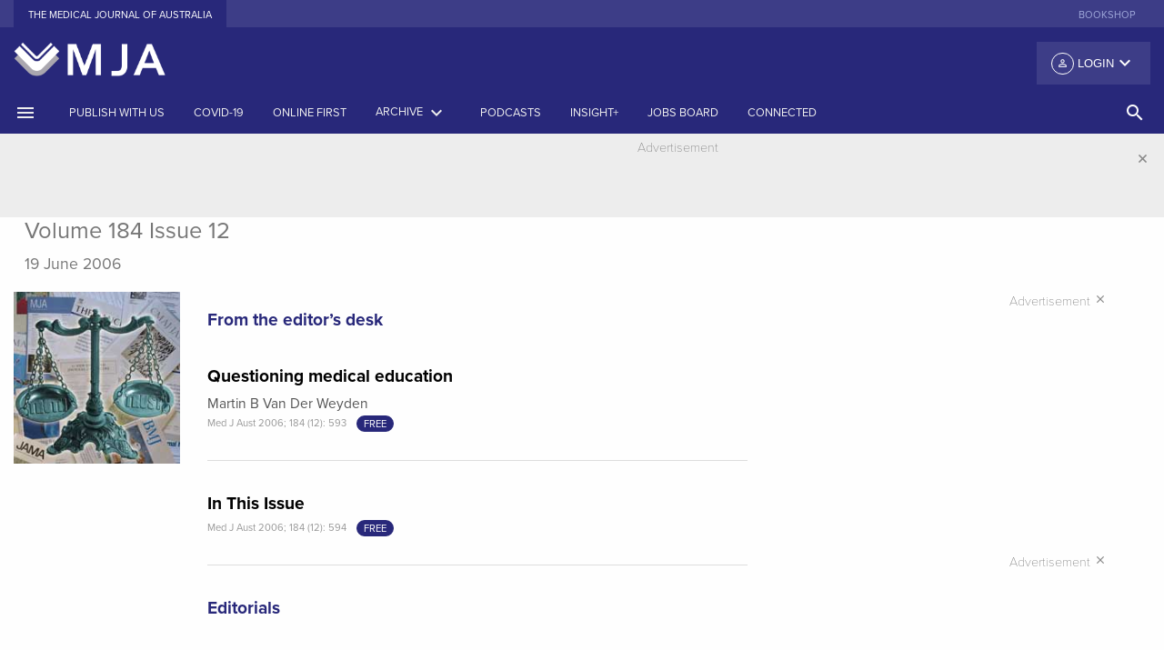

--- FILE ---
content_type: text/html; charset=UTF-8
request_url: https://www.mja.com.au/journal/2006/184/12
body_size: 16198
content:
<!doctype html>
<html class="no-js" lang="en">
    <head>
    <meta charset="utf-8" />
<script async src="https://www.googletagmanager.com/gtag/js?id=UA-1577774-1"></script>
<script>window.dataLayer = window.dataLayer || [];function gtag(){dataLayer.push(arguments)};gtag("js", new Date());gtag("set", "developer_id.dMDhkMT", true);gtag("config", "UA-1577774-1", {"groups":"default","linker":{"domains":["www.mja.com.au, mja.com.au, stage-mja.ampco.com.au, drupalvm.dev"]},"page_placeholder":"PLACEHOLDER_page_path","allow_ad_personalization_signals":false,"custom_map":{"dimension1":""}});</script>
<meta name="Generator" content="Drupal 10 (https://www.drupal.org)" />
<meta name="MobileOptimized" content="width" />
<meta name="HandheldFriendly" content="true" />
<meta name="viewport" content="width=device-width, initial-scale=1.0" />
<link rel="icon" href="/favicon.ico" type="image/vnd.microsoft.icon" />

      <!-- Google tag (gtag.js) -->
      <script async src="https://www.googletagmanager.com/gtag/js?id=G-VPHP6VFX1Z"></script>
      <script>
        window.dataLayer = window.dataLayer || [];
        function gtag(){dataLayer.push(arguments);}
        gtag('js', new Date());

        gtag('config', 'G-VPHP6VFX1Z');
      </script>
      <!-- Google Tag Manager -->
      <script>
        (function(w,d,s,l,i){
          w[l]=w[l]||[];w[l].push({'gtm.start': new Date().getTime(),event:'gtm.js'});
          var f=d.getElementsByTagName(s)[0],j=d.createElement(s),dl=l!='dataLayer'?'&l='+l:'';
          j.async=true;
          j.src='https://www.googletagmanager.com/gtm.js?id='+i+dl;
          f.parentNode.insertBefore(j,f);
        })(window,document,'script','dataLayer','GTM-P3M2VBJ');
      </script>
      <!-- End Google Tag Manager -->
        <meta charset="utf-8" >
        <meta http-equiv="x-ua-compatible" content="ie=edge">
        <meta name="viewport" content="width=device-width, initial-scale=1.0">
        <link rel="apple-touch-icon" sizes="180x180" href="/apple-touch-icon.png">
        <link rel="icon" type="image/png" sizes="32x32" href="/favicon-32x32.png">
        <link rel="icon" type="image/png" sizes="16x16" href="/favicon-16x16.png">
        <link rel="manifest" href="/manifest.json">
        <link rel="mask-icon" href="/safari-pinned-tab.svg" color="#303f9f">
        <link rel="icon" type="image/x-icon" href="/favicon.ico" />
        <link rel="shortcut icon" type="image/x-icon" href="/favicon.ico" />
        <meta name="theme-color" content="#303f9f">
        <title>Volume 184, Issue 12 | The Medical Journal of Australia</title>
        <link rel="stylesheet" media="all" href="/sites/default/files/css/css_mFkSbWRjeJa1LrMhs-2R5OK-GmeZBLbJYKih17AIlpE.css?delta=0&amp;language=en&amp;theme=mjafoundation&amp;include=eJxFyDEOwCAIAMAPGXkTBqo2KESkTX_fpEuXG26ceGhMwt11QhUtKMlwYV1ozYFWGEr-J8e0KNK9MSV_fPOAgs7p6nw7fOahFMIvnPYkSg" />
<link rel="stylesheet" media="all" href="/sites/default/files/css/css_ny0MWWCH51v7IGuE8Bn8eYegvM4tw8nGWQ-ADih2pw4.css?delta=1&amp;language=en&amp;theme=mjafoundation&amp;include=eJxFyDEOwCAIAMAPGXkTBqo2KESkTX_fpEuXG26ceGhMwt11QhUtKMlwYV1ozYFWGEr-J8e0KNK9MSV_fPOAgs7p6nw7fOahFMIvnPYkSg" />

            
                <link href="https://fonts.googleapis.com/icon?family=Material+Icons" rel="stylesheet">
                <script src="https://js.stripe.com/v3/"></script>
                <script src="https://use.typekit.net/ggp1brg.js"></script>
                <script src='//pubhtml5.com/plugin/LightBox/js/pubhtml5-light-box-api-min.js'></script>
                <script>try {
                        Typekit.load({async: true});
                    } catch (e) {
                    }
                </script>
                <link href="https://fonts.googleapis.com/css?family=Noto+Sans" rel="stylesheet">
                </head>
                <body class="path-journal">
                <!-- Google Tag Manager (noscript) -->
                <noscript><iframe src="https://www.googletagmanager.com/ns.html?id=GTM-P3M2VBJ"
                      height="0" width="0" style="display:none;visibility:hidden"></iframe></noscript>
                <!-- End Google Tag Manager (noscript) -->
                    <div class="row">
                        
                    </div>
                      <div class="dialog-off-canvas-main-canvas" data-off-canvas-main-canvas>
        <div class="reveal large menu-modal" id="search-modal" data-reveal data-close-on-click="true" data-animation-in="fade-in">
    <div class="row">
        <div class="medium-12 columns">
          <a href="/"><img src="/themes/custom/mjafoundation/dist/assets/img/MJA-Colour.png" alt="MJA" style="height: 60px"/></a>
        </div>
    </div>

    <div class="row">
        <div class="columns">
            <ul class="tabs" data-tabs id="example-tabs" data-deep-link="true">
                <li class="tabs-title is-active"><a href="#panel1" aria-selected="true">Basic Search</a></li>
                <li class="tabs-title"><a href="#panel2">Advanced search</a></li>
            </ul>

            <div class="tabs-content" data-tabs-content="example-tabs">
                <div class="tabs-panel is-active" id="panel1">
                                          <form class="views-exposed-form" data-drupal-selector="views-exposed-form-search-page-1" action="https://onlinelibrary.wiley.com/action/doSearch"  target="_blank" method="get" id="views-exposed-form-search-page-1" accept-charset="UTF-8">
                        <div class="row">
                            <div class="medium-12 columns">
                                <div class="search-items">
                                                                     <input type="hidden" id="SeriesKey" name="SeriesKey" value="13265377">
                                    <input data-drupal-selector="edit-keys" type="text" id="edit-keys" name="AllField" size="30" maxlength="128" class="form-text search-box" placeholder="Search the MJA">
                                        <button class="button search-submit" type="submit">
                                            <i class="material-icons">search</i>
                                        </button>
                                </div>
                              <div class="row column d-inline">
                                MJA Search is performed through the <a href="https://onlinelibrary.wiley.com/journal/13265377" class="p-0">Wiley Online Library</a>.
                              </div>
                                <div class="row column d-inline">
                                    Use the <a href="#panel2" class="p-0">Advanced search</a> for more specific terms.
                                </div>
                            </div>
                        </div>
                    </form>
                </div>
                <div class="tabs-panel" id="panel2">
                    <form id="adavanced-search" action="/advanced-search" method="get">
                        <div class="row">
                            <div class="medium-12 columns">
                                <label>Title contains
                                    <input type="text" name="title" class="" placeholder="Enter text">
                                </label>
                            </div>
                        </div>
                        <div class="row">
                            <div class="medium-12 columns">
                                <hr>
                            </div>
                        </div>
                        <div class="row">
                            <div class="medium-12 columns">
                                <label>Body contains
                                    <input type="text" name="body" class="" placeholder="Enter text">
                                </label>
                            </div>
                        </div>
                        <div class="row">
                            <div class="medium-12 columns">
                                <hr>
                            </div>
                        </div>
                        <div class="row">
                            <div class="medium-6 columns">

                                <label>Date range from
                                    <input type="text" name="date_start" class="" placeholder="YYYY">
                                </label>

                            </div>
                            <div class="medium-6 columns">
                                <label>Date range to
                                    <input type="text" name="date_end" class="" placeholder="YYYY">
                                </label>
                            </div>
                        </div>
                        <div class="row">
                            <div class="medium-12 columns">
                                <hr>
                            </div>
                        </div>
                        <div class="row">
                            <div class="medium-6 columns">
                                <label>Article type
                                    <input type="text" name="strapheading" class="" placeholder="Enter text">
                                </label>

                            </div>
                            <div class="medium-6 columns">

                                <label>Author's surname
                                    <input type="text" name="surname" class="" placeholder="Enter text">
                                </label>

                            </div>
                        </div>
                        <div class="row">
                            <div class="medium-12 columns">
                                <hr>
                            </div>
                        </div>
                        <div class="row">
                            <div class="medium-4 columns">
                                <label>Volume
                                    <input type="text" name="volume" class="" placeholder="VVV">
                                </label>
                            </div>

                            <div class="medium-4 columns">
                                <label>First page
                                    <input type="text" name="first_page" class="" placeholder="First page">
                                </label>

                            </div>
                            <div class="medium-4 columns">

                                <label>doi: 10.5694/mja__.______
                                    <input type="text" name="doi" class="" placeholder="10.5694/mja_.______">
                                </label>

                            </div>
                        </div>
                        <div class="row">
                            <div class="medium-6 columns">
                                <button class="button expanded system" type="submit">Search
                                </button>
                            </div>
                            <div class="medium-6 columns">

                                <button class="button expanded secondary" type="reset">Reset
                                </button>

                            </div>
                        </div>
                    </form>
                </div>



            </div>
        </div>
    </div>


    <button class="close-button" data-close aria-label="Close modal" type="button">
        <i class="material-icons">&#xE5CD;</i>
    </button>
</div>
<div class="off-canvas position-left" id="offCanvas" data-off-canvas>
    <div class="mja-canvas">
        <!-- Close button -->
        <button class="close-button" aria-label="Close menu" type="button" data-close>
            <i class="material-icons">close</i>
        </button>
        <!-- Menu -->
    </div>
    <ul class="vertical menu login-canvas-top" data-accordion-menu>
        <li>                    <a href="/user/login?destination=/journal/2006/184/12"><i class="material-icons person">person_outline</i> Login</a>
                    <ul class="vertical nested menu">
                        <li><label>Individual Login</label></li>
                        <li><a href="/user/login?destination=/journal/2006/184/12">Login</a></li>
                        <li><a href="/user/register?destination=/journal/2006/184/12">Create an account</a></li>
                                                        <li><label class="subscribe">Purchase options</label></li>
                            <li><a class="subscribe" href="/subscribe">Subscribe to the MJA</a></li>
                        </ul>
                    </ul>
                    <!-- Menu -->
                    <ul class="vertical menu journal" data-accordion-menu>
                                                                                                            <li><a href="https://www.mja.com.au/journal/instructions-authors-reviewers" title="">Publish with us</a></li>
                                                                                                                        <li><a href="/journal/2025/223/11" title="Latest issue of the Journal"><span>Current issue</span></a></li>
                                                                                                                                <li><a href="/journal/online-first" title="">Online first</a></li>
                                                                                                                        <li><a href="/journal" title="Archives by date and category">Archive</a></li>
                                                                                                                        <li><a href="https://insightplus.mja.com.au/" title="">InSight+</a></li>
                                                                                                                        <li><a href="#" title="Browse by topic"><span>Topics<i class="material-icons float-right menu-arrow">keyboard_arrow_down</i></span></a>
                                    <ul class="vertical nested menu">
                                                                                    <li><a href="/journal/topics/Anatomy and physiology">Anatomy and physiology</a></li>
                                                                                        <li><a href="/journal/topics/Anesthesia, analgesia and pain">Anesthesia, analgesia and pain</a></li>
                                                                                        <li><a href="/journal/topics/COVID-19">COVID-19</a></li>
                                                                                        <li><a href="/journal/topics/Cardiovascular diseases">Cardiovascular diseases</a></li>
                                                                                        <li><a href="/journal/topics/Complementary therapies">Complementary therapies</a></li>
                                                                                        <li><a href="/journal/topics/Diagnostic techniques and procedures">Diagnostic techniques and procedures</a></li>
                                                                                        <li><a href="/journal/topics/Digestive system diseases">Digestive system diseases</a></li>
                                                                                        <li><a href="/journal/topics/Emergency medicine">Emergency medicine</a></li>
                                                                                        <li><a href="/journal/topics/Endocrine system diseases">Endocrine system diseases</a></li>
                                                                                        <li><a href="/journal/topics/Environment and public health">Environment and public health</a></li>
                                                                                        <li><a href="/journal/topics/Ethics">Ethics</a></li>
                                                                                        <li><a href="/journal/topics/Ethics and law">Ethics and law</a></li>
                                                                                        <li><a href="/journal/topics/Eye diseases">Eye diseases</a></li>
                                                                                        <li><a href="/journal/topics/General medicine">General medicine</a></li>
                                                                                        <li><a href="/journal/topics/Gerontology">Gerontology</a></li>
                                                                                        <li><a href="/journal/topics/Global health">Global health</a></li>
                                                                                        <li><a href="/journal/topics/Health occupations">Health occupations</a></li>
                                                                                        <li><a href="/journal/topics/Health services administration">Health services administration</a></li>
                                                                                        <li><a href="/journal/topics/Hematologic diseases">Hematologic diseases</a></li>
                                                                                        <li><a href="/journal/topics/History and humanities">History and humanities</a></li>
                                                                                        <li><a href="/journal/topics/Immune system diseases">Immune system diseases</a></li>
                                                                                        <li><a href="/journal/topics/Indigenous health">Indigenous health</a></li>
                                                                                        <li><a href="/journal/topics/Infectious diseases">Infectious diseases</a></li>
                                                                                        <li><a href="/journal/topics/Information science">Information science</a></li>
                                                                                        <li><a href="/journal/topics/Medical education">Medical education</a></li>
                                                                                        <li><a href="/journal/topics/Medical genetics">Medical genetics</a></li>
                                                                                        <li><a href="/journal/topics/Men&#039;s health">Men&#039;s health</a></li>
                                                                                        <li><a href="/journal/topics/Mental disorders">Mental disorders</a></li>
                                                                                        <li><a href="/journal/topics/Musculoskeletal diseases">Musculoskeletal diseases</a></li>
                                                                                        <li><a href="/journal/topics/Neoplasms">Neoplasms</a></li>
                                                                                        <li><a href="/journal/topics/Nervous system diseases">Nervous system diseases</a></li>
                                                                                        <li><a href="/journal/topics/Nutritional and metabolic diseases">Nutritional and metabolic diseases</a></li>
                                                                                        <li><a href="/journal/topics/Occupational diseases">Occupational diseases</a></li>
                                                                                        <li><a href="/journal/topics/Otorhinolaryngologic diseases">Otorhinolaryngologic diseases</a></li>
                                                                                        <li><a href="/journal/topics/Paediatrics">Paediatrics</a></li>
                                                                                        <li><a href="/journal/topics/Palliative care">Palliative care</a></li>
                                                                                        <li><a href="/journal/topics/Pediatric medicine">Pediatric medicine</a></li>
                                                                                        <li><a href="/journal/topics/Pharmaceutical preparations">Pharmaceutical preparations</a></li>
                                                                                        <li><a href="/journal/topics/Poisoning">Poisoning</a></li>
                                                                                        <li><a href="/journal/topics/Public and environmental health">Public and environmental health</a></li>
                                                                                        <li><a href="/journal/topics/Rehabilitation">Rehabilitation</a></li>
                                                                                        <li><a href="/journal/topics/Respiratory tract diseases">Respiratory tract diseases</a></li>
                                                                                        <li><a href="/journal/topics/Rheumatology">Rheumatology</a></li>
                                                                                        <li><a href="/journal/topics/Sexual health">Sexual health</a></li>
                                                                                        <li><a href="/journal/topics/Skin and connective tissue diseases">Skin and connective tissue diseases</a></li>
                                                                                        <li><a href="/journal/topics/Social determinants of health">Social determinants of health</a></li>
                                                                                        <li><a href="/journal/topics/Sports medicine">Sports medicine</a></li>
                                                                                        <li><a href="/journal/topics/Statistics, epidemiology and research design">Statistics, epidemiology and research design</a></li>
                                                                                        <li><a href="/journal/topics/Substance-related disorders">Substance-related disorders</a></li>
                                                                                        <li><a href="/journal/topics/Substance‐related disorders">Substance‐related disorders</a></li>
                                                                                        <li><a href="/journal/topics/Surgical procedures, operative">Surgical procedures, operative</a></li>
                                                                                        <li><a href="/journal/topics/Urologic diseases">Urologic diseases</a></li>
                                                                                        <li><a href="/journal/topics/Vascular diseases">Vascular diseases</a></li>
                                                                                        <li><a href="/journal/topics/Women&#039;s health">Women&#039;s health</a></li>
                                                                                        <li><a href="/journal/topics/Wounds and injuries">Wounds and injuries</a></li>
                                                                                </ul>
                                </li>
                                                                                                                    <li><a href="#" title="Browse by article type"><span>Article types</span><i class="material-icons float-right menu-arrow">keyboard_arrow_down</i></a>
                                    <ul class="vertical nested menu">
                                                                                                                            <li><a href="/journal/editorials" title="">Editorials</a></li>
                                                                                        <li><a href="/journal/research" title="">Research</a></li>
                                                                                        <li><a href="/journal/research-letters" title="">Research letters</a></li>
                                                                                        <li><a href="/journal/guidelines" title="">Guidelines and statements</a></li>
                                                                                        <li><a href="/journal/narrative-reviews" title="">Narrative reviews</a></li>
                                                                                        <li><a href="/journal/perspectives" title="">Perspectives</a></li>
                                                                                        <li><a href="/journal/ethics-law" title="">Ethics and law</a></li>
                                                                                        <li><a href="/journal/medical-education" title="">Medical education</a></li>
                                                                                        <li><a href="/journal/reflections" title="">Reflections</a></li>
                                                                                        <li><a href="/journal/competitions" title="">Competitions</a></li>
                                                                                        <li><a href="/journal/letters" title="">Letters</a></li>
                                                                                </ul>
                                </li>
                                                                                                                    <li><a href="/podcasts" title="Podcasts, Videos, Writing with light">Podcasts</a></li>
                                                                                                                        <li><a href="https://jobs.mja.com.au/" title="">Jobs board</a></li>
                                                                                                                        <li><a href="https://connected.mja.com.au/" title="">Connected</a></li>
                                                                                </ul>
                                        <ul class="vertical menu external-sites" >
                                                    <li><a href="https://shop.mja.com.au/" title="" target="_blank">Bookshop</a></li>
                                                </ul>
                    <div class="connect canvas">
                        <div class="connect-head title">Connect</div>
                        <div class="social-offcanvas">
                            <ul class="menu social">
                                <li><a href="https://facebook.com/theMJA"><img alt="facebook" src="/themes/custom/mjafoundation/dist/assets/img/facebook.svg"></a></li>
                                <li><a href="https://twitter.com/theMJA"><img alt="twitter" src="/themes/custom/mjafoundation/dist/assets/img/twitter.svg"></a></li>
                                <li><a href="https://www.linkedin.com/company/medical-journal-of-australia"><img alt="rss" src="/themes/custom/mjafoundation/dist/assets/img/linkedin.svg"></a></li>
                            </ul>
                        </div>
                    </div>
                    </div>

                    <div class="off-canvas-content" data-off-canvas-content>
                        <header>
                            <!-- Sub Navigation -->
                            <section class="external-sites hide-for-small-only">
                                <div class="row">
                                    <div class="medium-6 columns">
                                        <ul class="menu align-left">
                                            <li class="active"><a href="/">The Medical Journal of Australia</a></li>

                                        </ul>
                                    </div>
                                    <div class="medium-6 columns">
                                        <ul class="menu align-right show-for-large">
                                                                                            <li><a href="https://shop.mja.com.au/" title="" target="_blank">Bookshop</a></li>
                                                                                        </ul>
                                    </div>
                                </div>
                            </section>
                            <!-- /Sub Navigation -->

                            <section class="fullpage-header hide-for-small-only">
                                <div class="row">
                                    <div class="medium-4 column">
                                        <a href="/"><img src="/themes/custom/mjafoundation/dist/assets/img/MJA-_book-only_reverse.png" alt="MJA"/></a>
                                    </div>
                                    <div class="medium-8 column">
                                        <div class="top-bar-right">
                                            <ul class="dropdown menu float-right" data-dropdown-menu>
                                                <li>                                                            <button class="login default"><i class="material-icons person">person_outline</i> Login <i class="material-icons arrow float-right">keyboard_arrow_down</i></button>
                                                            <ul class="menu">
                                                                <li><label>Individual Login</label></li>
                                                                <li><a href="/user/login?destination=/journal/2006/184/12">Login</a></li>
                                                                <li><a href="/user/register?destination=/journal/2006/184/12">Create an account</a></li>
                                                                                                                                        <li><label class="subscribe">Purchase options</label></li>
                                                                    <li><a class="subscribe" href="/subscribe">Subscribe to the MJA</a></li>
                                                                </ul>
                                                        </li>
                                                    </ul>
                                                </div>
                                            </div>
                                        </div>
                                    </section>

                                    <div class="title-bar show-for-small-only">
                                        <div class="title-bar-left">
                                            <button class="" type="button" data-open="offCanvas"><i class="material-icons">menu</i></button>
                                        </div>
                                        <div class="title-bar-title small-centered"><a href="/"><img src="/themes/custom/mjafoundation/dist/assets/img/MJA-_book-only_reverse.png" alt="MJA" style="height: 60px"/></a></div>
                                        <div class="title-bar-right">
                                            <button class="" type="button" data-open="search-modal"><i class="material-icons">search</i></button>
                                        </div>
                                    </div>

                                    <section class="main-menu show-for-medium">
                                        <div class="row collapse show">
                                            <div class="medium-12 columns">
                                                <div class="top-bar" id="main-menu">
                                                    <div class="top-bar-left">
                                                        <ul class="menu medium-horizontal">
                                                            <li><a href="#" data-open="offCanvas"><i class="material-icons">menu</i></a></li>
                                                                                                                                                                                                                                                                                <li><a href="https://www.mja.com.au/journal/instructions-authors-reviewers" title="">Publish with us</a></li>
                                                                                                                                                                                                                                                                                    <li><a href="/journal/covid-19" title="">COVID-19</a></li>
                                                                                                                                                                                                                                                                                    <li><a href="/journal/online-first" title="">Online first</a></li>
                                                                                                                                                                                                                                                                                    <li><a data-toggle="archive-dropdown" href="#" title="Archives by date and category"><span>Archive</span> <i class="material-icons">keyboard_arrow_down</i></a></li>
                                                                                                                                                                                                                                                                                            <li><a href="/multimedia/podcasts" title="Podcasts">Podcasts</a></li>
                                                                                                                                                                                                                                                                                              <li class="show-for-large"><a href="https://insightplus.mja.com.au/" title="">InSight+</a></li>
                                                                                                                                                                                                                                                                                                      <li class="show-for-large"><a href="https://jobs.mja.com.au/" title="">Jobs board</a></li>
                                                                                                                                                                                                                                                                                                      <li class="show-for-large"><a href="https://connected.mja.com.au/" title="">Connected</a></li>
                                                                                                                                                                                                    </ul>
                                                    </div>
                                                  <div class="top-bar-right">
                                                    <ul class="dropdown menu vertical medium-horizontal" data-dropdown-menu>

                                                      <li><a href="#" class="search-head hollow button" data-open="search-modal"><i class="material-icons">search</i> <!--<span class="show-for-large">SEARCH</span>--></a></li>
                                                    </ul>
                                                  </div>
                                                </div>
                                            </div>
                                        </div>
                                    </section>
                                </header>
                                <div class="off-canvas-wrapper">
                                    <div class="dropdown-pane large" id="archive-dropdown" data-dropdown data-auto-focus="true" data-close-on-click="true" data-v-offset="0" data-h-offset="0">
                                        <div class="panel">
                                          <div class="row small-up-1 medium-up-3 large-up-4">
                                            <div class="column column-block">
                                              <p class="archive-heading"><a href="/journal">Issues by year</a></p>
                                            </div>
                                            <div class="column column-block">
                                              <p class="archive-heading"><a href="/journal/supplements">Supplements</a></p>
                                            </div>
                                            <div class="column column-block">
                                              <p class="archive-heading"><a href="/journal/preprint">Preprints</a></p>
                                            </div>
                                             <div class="column column-block">
                                              <p class="archive-heading"><a href="/journal/collection/menzies">Collections</a></p>
                                            </div>
                                          </div>
                                          <div class="row small-up-1 medium-up-3 large-up-4">
                                            <div class="column column-block">
                                              <p class="archive-heading">Article types</p>
                                            </div>
                                          </div>
                                          <div class="row small-up-1 medium-up-3 large-up-4">
                                                                                                                                      <div class="column column-block">
                                                <a href="/journal/editorials" title="">Editorials</a><br/>
                                              </div>
                                                                                          <div class="column column-block">
                                                <a href="/journal/research" title="">Research</a><br/>
                                              </div>
                                                                                          <div class="column column-block">
                                                <a href="/journal/research-letters" title="">Research letters</a><br/>
                                              </div>
                                                                                          <div class="column column-block">
                                                <a href="/journal/guidelines" title="">Guidelines and statements</a><br/>
                                              </div>
                                                                                          <div class="column column-block">
                                                <a href="/journal/narrative-reviews" title="">Narrative reviews</a><br/>
                                              </div>
                                                                                          <div class="column column-block">
                                                <a href="/journal/perspectives" title="">Perspectives</a><br/>
                                              </div>
                                                                                          <div class="column column-block">
                                                <a href="/journal/ethics-law" title="">Ethics and law</a><br/>
                                              </div>
                                                                                          <div class="column column-block">
                                                <a href="/journal/medical-education" title="">Medical education</a><br/>
                                              </div>
                                                                                          <div class="column column-block">
                                                <a href="/journal/reflections" title="">Reflections</a><br/>
                                              </div>
                                                                                          <div class="column column-block">
                                                <a href="/journal/competitions" title="">Competitions</a><br/>
                                              </div>
                                                                                          <div class="column column-block">
                                                <a href="/journal/letters" title="">Letters</a><br/>
                                              </div>
                                                                                      </div>
                                        </div>
                                    </div>
                                    <div class="off-canvas-content" data-off-canvas-content>
                                          <head>
<script async src="https://securepubads.g.doubleclick.net/tag/js/gpt.js"></script>
<script>
  window.googletag = window.googletag || {cmd: []};
  googletag.cmd.push(function() {
    googletag.defineSlot('/4848943/AMPCO_mja/journal_leaderboard', [[970, 250], [970, 90], [320, 50], [728, 90], [300, 250], [320, 100]], 'div-gpt-ad-1643083357317-0').addService(googletag.pubads());
    googletag.pubads().enableSingleRequest();
    googletag.enableServices();
  });

  googletag.cmd.push(function() {
    googletag.defineSlot('/4848943/AMPCO_mja/journal_vrec_1', [[300, 600], [300, 250]], 'div-gpt-ad-1643089407015-0').addService(googletag.pubads());
    googletag.pubads().enableSingleRequest();
    googletag.enableServices();
  });


  window.googletag = window.googletag || {cmd: []};
  googletag.cmd.push(function() {
    googletag.defineSlot('/4848943/AMPCO_mja/journal_vrec_2', [[300, 600], [160, 600], [300, 250]], 'div-gpt-ad-1643090220214-0').addService(googletag.pubads());
    googletag.pubads().enableSingleRequest();
    googletag.enableServices();
  });

  window.googletag = window.googletag || {cmd: []};
  googletag.cmd.push(function() {
    googletag.defineSlot('/4848943/AMPCO_mja/journal_vrec_3', [[160, 600], [300, 600], [300, 250]], 'div-gpt-ad-1643090507534-0').addService(googletag.pubads());
    googletag.pubads().enableSingleRequest();
    googletag.enableServices();
  });


  googletag.cmd.push(function() {
    googletag.defineSlot('/4848943/AMPCO_mja/journal_footer', [[728, 90], [970, 90], [300, 250], [970, 250], [320, 50], [320, 100]], 'div-gpt-ad-1643086712205-0').addService(googletag.pubads());
    googletag.pubads().enableSingleRequest();
    googletag.enableServices();
  });
</script>


</head>
    <section class="advertising leaderboard" data-closable>
        <div class="row">
            <div class="medium-12 columns">
                <div class="advertisement-container">
                    <section>
                        <div class="advertisement-label">Advertisement</div>
                    </section>
		<!-- /4848943/AMPCO_mja/journal_leaderboard -->
		<div id='div-gpt-ad-1643083357317-0' style='min-width: 300px; min-height: 50px;'>
		  <script>
			googletag.cmd.push(function() { googletag.display('div-gpt-ad-1643083357317-0'); });
		  </script>
		</div>
	                </div>
            </div>
        </div>
        <button class="close-button" aria-label="Dismiss alert" type="button" data-close>
            <i class="material-icons">close</i>
        </button>
    </section>


                                                            <section class="archive-container">
                            <div class="row column">
                    <div class="mja-issue-heading">
                        <h1 class="mja-volume">Volume 184 Issue 12</h1>
                                                    <p class="mja-date">19 June 2006</p>
                                            </div>
                </div>
                                        <div class="row">
                    <div class="large-8 columns" >
                          <div data-drupal-messages-fallback class="hidden"></div><article>
    <div class="row">
            <div class="medium-3 large-3 columns">
                <div class="left-sidebar show-for-medium">
                    <div class="journal-cover">
                                              <img src="/sites/default/files/issues/184_12_190606/cover_190606.jpg">
                                          </div>
                                  </div>
            </div>
            <div class="medium-9 large-9 columns">
                <div class="mja-issue-container">
                                                                
                        

                        <div class="mja-issue-section">
  <h3 class="mja-strapheading"><p>From the editor’s desk</p>
</h3>
    <div class="mja-issue-item">
    <div class="mja-substrap"></div><div class="views-field views-field-title"><span class="field-content">    <h2><a href="/journal/2006/184/12/questioning-medical-education" title="Questioning medical education">Questioning medical education</a></h2>
</span></div><div class="views-field views-field-field-author-paragraph"><div class="field-content"><p class="mja-author">Martin B Van Der Weyden</p>
</div></div><div><div>    <p class="mja-citation">Med J Aust 2006; 184 (12): 593 <span class="open-access-label">Free</span></p>
</div></div>
  </div>
    <div class="mja-issue-item">
    <div class="mja-substrap"></div><div class="views-field views-field-title"><span class="field-content">    <h2><a href="/journal/2006/184/12/issue" title="In This Issue">In This Issue</a></h2>
</span></div><div class="views-field views-field-field-author-paragraph"><div class="field-content"><p class="mja-author"></p>
</div></div><div><div>    <p class="mja-citation">Med J Aust 2006; 184 (12): 594 <span class="open-access-label">Free</span></p>
</div></div>
  </div>
</div><div class="mja-issue-section">
  <h3 class="mja-strapheading"><p>Editorials</p>
</h3>
    <div class="mja-issue-item">
    <div class="mja-substrap"></div><div class="views-field views-field-title"><span class="field-content">    <h2><a href="/journal/2006/184/12/emergency-department-frequent-flyers-unnecessary-load-or-lifeline" title="Emergency department frequent flyers:  unnecessary load or a lifeline?">Emergency department frequent flyers:  unnecessary load or a lifeline?</a></h2>
</span></div><div class="views-field views-field-field-author-paragraph"><div class="field-content"><p class="mja-author">Gordian W O Fulde and Martin Duffy</p>
</div></div><div><div>    <p class="mja-citation">Med J Aust 2006; 184 (12): 595 </p>
</div></div>
  </div>
    <div class="mja-issue-item">
    <div class="mja-substrap"></div><div class="views-field views-field-title"><span class="field-content">    <h2><a href="/journal/2006/184/12/killing-messenger-should-scientific-journals-be-responsible-policing-scientific" title="Killing the messenger: should scientific journals be  responsible for policing scientific fraud?">Killing the messenger: should scientific journals be  responsible for policing scientific fraud?</a></h2>
</span></div><div class="views-field views-field-field-author-paragraph"><div class="field-content"><p class="mja-author">Ana Marušić and Matko Marušić</p>
</div></div><div><div>    <p class="mja-citation">Med J Aust 2006; 184 (12): 596-597 </p>
</div></div>
  </div>
    <div class="mja-issue-item">
    <div class="mja-substrap"></div><div class="views-field views-field-title"><span class="field-content">    <h2><a href="/journal/2006/184/12/greater-metropolitan-clinical-taskforce-australian-model-clinician-governance" title="The Greater Metropolitan Clinical Taskforce: an Australian model for clinician governance">The Greater Metropolitan Clinical Taskforce: an Australian model for clinician governance</a></h2>
</span></div><div class="views-field views-field-field-author-paragraph"><div class="field-content"><p class="mja-author">Graeme J Stewart, John M Dwyer and Kerry J Goulston</p>
</div></div><div><div>    <p class="mja-citation">Med J Aust 2006; 184 (12): 597-599 </p>
</div></div>
  </div>
    <div class="mja-issue-item">
    <div class="mja-substrap"></div><div class="views-field views-field-title"><span class="field-content">    <h2><a href="/journal/2006/184/12/hospital-home-concept-under-question" title="Hospital in the home: a concept under question">Hospital in the home: a concept under question</a></h2>
</span></div><div class="views-field views-field-field-author-paragraph"><div class="field-content"><p class="mja-author">Gideon A Caplan</p>
</div></div><div><div>    <p class="mja-citation">Med J Aust 2006; 184 (12): 599-600 </p>
</div></div>
  </div>
    <div class="mja-issue-item">
    <div class="mja-substrap"></div><div class="views-field views-field-title"><span class="field-content">    <h2><a href="/journal/2006/184/12/should-clinical-software-be-regulated" title="Should clinical software be regulated?">Should clinical software be regulated?</a></h2>
</span></div><div class="views-field views-field-field-author-paragraph"><div class="field-content"><p class="mja-author">Enrico W Coiera and Johanna I Westbrook</p>
</div></div><div><div>    <p class="mja-citation">Med J Aust 2006; 184 (12): 600-601 </p>
</div></div>
  </div>
</div><div class="mja-issue-section">
  <h3 class="mja-strapheading"><p>Research</p>
</h3>
    <div class="mja-issue-item">
    <div class="mja-substrap"></div><div class="views-field views-field-title"><span class="field-content">    <h2><a href="/journal/2006/184/12/effect-multidisciplinary-case-management-selected-outcomes-frequent-attenders" title="The effect of multidisciplinary case management on selected outcomes for frequent attenders at an emergency department">The effect of multidisciplinary case management on selected outcomes for frequent attenders at an emergency department</a></h2>
</span></div><div class="views-field views-field-field-author-paragraph"><div class="field-content"><p class="mja-author">Georgina Ann Phillips, David S Brophy, Tracey J Weiland, Antony J Chenhall and Andrew W Dent</p>
</div></div><div><div>    <p class="mja-citation">Med J Aust 2006; 184 (12): 602-606 <span class="open-access-label">Free</span></p>
</div></div>
  </div>
    <div class="mja-issue-item">
    <div class="mja-substrap"></div><div class="views-field views-field-title"><span class="field-content">    <h2><a href="/journal/2006/184/12/epilepsy-indigenous-and-non-indigenous-people-far-north-queensland" title="Epilepsy in Indigenous and non-Indigenous people  in Far North Queensland">Epilepsy in Indigenous and non-Indigenous people  in Far North Queensland</a></h2>
</span></div><div class="views-field views-field-field-author-paragraph"><div class="field-content"><p class="mja-author">John Archer and Ruth Bunby</p>
</div></div><div><div>    <p class="mja-citation">Med J Aust 2006; 184 (12): 607-610 <span class="open-access-label">Free</span></p>
</div></div>
  </div>
    <div class="mja-issue-item">
    <div class="mja-substrap"></div><div class="views-field views-field-title"><span class="field-content">    <h2><a href="/journal/2006/184/12/postpartum-anti-d-can-we-safely-reduce-dose" title="Postpartum anti-D: can we safely reduce the dose?">Postpartum anti-D: can we safely reduce the dose?</a></h2>
</span></div><div class="views-field views-field-field-author-paragraph"><div class="field-content"><p class="mja-author">Bradley M Augustson, Elizabeth A Fong, Dianne E Grey, Janine I Davies and Wendy N Erber</p>
</div></div><div><div>    <p class="mja-citation">Med J Aust 2006; 184 (12): 611-613 <span class="open-access-label">Free</span></p>
</div></div>
  </div>
    <div class="mja-issue-item">
    <div class="mja-substrap"></div><div class="views-field views-field-title"><span class="field-content">    <h2><a href="/journal/2006/184/12/ultrasonography-diagnosing-colorectal-cancers-patients-presenting-abdominal" title="Ultrasonography in diagnosing colorectal cancers in patients presenting with abdominal distension">Ultrasonography in diagnosing colorectal cancers in patients presenting with abdominal distension</a></h2>
</span></div><div class="views-field views-field-field-author-paragraph"><div class="field-content"><p class="mja-author">Shyr-Chyr Chen, Zui-Shen Yen, Hsiu-Po Wang, Chien-Chang Lee, Chiung-Yuan Hsu, Wen-Jone Chen, Chien-Yao Hsu, Hong-Shiee Lai, Fang-Yue Lin and Wei-Jao Chen</p>
</div></div><div><div>    <p class="mja-citation">Med J Aust 2006; 184 (12): 614-616 <span class="open-access-label">Free</span></p>
</div></div>
  </div>
    <div class="mja-issue-item">
    <div class="mja-substrap"></div><div class="views-field views-field-title"><span class="field-content">    <h2><a href="/journal/2006/184/12/iodine-status-pregnant-women-and-their-newborns-are-our-babies-risk-iodine" title="Iodine status in pregnant women and their newborns:  are our babies at risk of iodine deficiency?">Iodine status in pregnant women and their newborns:  are our babies at risk of iodine deficiency?</a></h2>
</span></div><div class="views-field views-field-field-author-paragraph"><div class="field-content"><p class="mja-author">Cheryl A Travers, Kamala Guttikonda, Carol A Norton, Peter R Lewis, Lyndall J Mollart, Veronica Wiley, Bridget Wilcken, Creswell J Eastman and Steven C Boyages</p>
</div></div><div><div>    <p class="mja-citation">Med J Aust 2006; 184 (12): 617-620 <span class="open-access-label">Free</span></p>
</div></div>
  </div>
</div><div class="mja-issue-section">
  <h3 class="mja-strapheading"><p>Research enterprise</p>
</h3>
    <div class="mja-issue-item">
    <div class="mja-substrap"></div><div class="views-field views-field-title"><span class="field-content">    <h2><a href="/journal/2006/184/12/predictors-publication-characteristics-submitted-manuscripts-associated" title="Predictors of publication: characteristics of submitted manuscripts associated with acceptance at  major biomedical journals">Predictors of publication: characteristics of submitted manuscripts associated with acceptance at  major biomedical journals</a></h2>
</span></div><div class="views-field views-field-field-author-paragraph"><div class="field-content"><p class="mja-author">Kirby P Lee, Elizabeth A Boyd, Jayna M Holroyd-Leduc, Peter Bacchetti and Lisa A Bero</p>
</div></div><div><div>    <p class="mja-citation">Med J Aust 2006; 184 (12): 621-626 <span class="open-access-label">Free</span></p>
</div></div>
  </div>
</div><div class="mja-issue-section">
  <h3 class="mja-strapheading"><p>Clinical update</p>
</h3>
    <div class="mja-issue-item">
    <div class="mja-substrap"></div><div class="views-field views-field-title"><span class="field-content">    <h2><a href="/journal/2006/184/12/challenges-diagnosis-marfan-syndrome" title="Challenges in the diagnosis of Marfan syndrome">Challenges in the diagnosis of Marfan syndrome</a></h2>
</span></div><div class="views-field views-field-field-author-paragraph"><div class="field-content"><p class="mja-author">Kim M Summers, Jennifer A West, Madelyn M Peterson, Denis Stark, James J McGill and Malcolm J West</p>
</div></div><div><div>    <p class="mja-citation">Med J Aust 2006; 184 (12): 627-631 <span class="open-access-label">Free</span></p>
</div></div>
  </div>
</div><div class="mja-issue-section">
  <h3 class="mja-strapheading"><p>For debate</p>
</h3>
    <div class="mja-issue-item">
    <div class="mja-substrap"></div><div class="views-field views-field-title"><span class="field-content">    <h2><a href="/journal/2006/184/12/what-can-we-learn-hwang-and-sudbo-affairs" title="What can we learn from the Hwang and Sudbø affairs?">What can we learn from the Hwang and Sudbø affairs?</a></h2>
</span></div><div class="views-field views-field-field-author-paragraph"><div class="field-content"><p class="mja-author">Paul Gerber</p>
</div></div><div><div>    <p class="mja-citation">Med J Aust 2006; 184 (12): 632-635 <span class="open-access-label">Free</span></p>
</div></div>
  </div>
</div><div class="mja-issue-section">
  <h3 class="mja-strapheading"><p>Viewpoint</p>
</h3>
    <div class="mja-issue-item">
    <div class="mja-substrap"></div><div class="views-field views-field-title"><span class="field-content">    <h2><a href="/journal/2006/184/12/repeating-history-objections-fortification-bread-and-alcohol-iron-filings-folic" title="The repeating history of objections to the fortification of  bread and alcohol: from iron filings to folic acid">The repeating history of objections to the fortification of  bread and alcohol: from iron filings to folic acid</a></h2>
</span></div><div class="views-field views-field-field-author-paragraph"><div class="field-content"><p class="mja-author">Max Kamien</p>
</div></div><div><div>    <p class="mja-citation">Med J Aust 2006; 184 (12): 638-640 <span class="open-access-label">Free</span></p>
</div></div>
  </div>
</div><div class="mja-issue-section">
  <h3 class="mja-strapheading"><p>Correction</p>
</h3>
    <div class="mja-issue-item">
    <div class="mja-substrap"></div><div class="views-field views-field-title"><span class="field-content">    <h2><a href="/journal/2006/184/12/association-between-hospital-overcrowding-and-mortality-among-patients-admitted" title="The association between hospital overcrowding and mortality among patients admitted via Western Australian emergency departments">The association between hospital overcrowding and mortality among patients admitted via Western Australian emergency departments</a></h2>
</span></div><div class="views-field views-field-field-author-paragraph"><div class="field-content"><p class="mja-author">Peter C Sprivulis, Julie-Ann Da Silva, Ian G Jacobs, Amanda R L Frazer and George A Jelinek</p>
</div></div><div><div>    <p class="mja-citation">Med J Aust 2006; 184 (12): 616 </p>
</div></div>
  </div>
</div><div class="mja-issue-section">
  <h3 class="mja-strapheading"><p>Obituary</p>
</h3>
    <div class="mja-issue-item">
    <div class="mja-substrap"></div><div class="views-field views-field-title"><span class="field-content">    <h2><a href="/journal/2006/184/12/edwin-sinclair-young-mb-bs-franzcp" title="Edwin Sinclair Young MB BS, FRANZCP">Edwin Sinclair Young MB BS, FRANZCP</a></h2>
</span></div><div class="views-field views-field-field-author-paragraph"><div class="field-content"><p class="mja-author">Paul Gerber</p>
</div></div><div><div>    <p class="mja-citation">Med J Aust 2006; 184 (12): 635 <span class="open-access-label">Free</span></p>
</div></div>
  </div>
</div><div class="mja-issue-section">
  <h3 class="mja-strapheading"><p>Diagnostic dilemma</p>
</h3>
    <div class="mja-issue-item">
    <div class="mja-substrap"></div><div class="views-field views-field-title"><span class="field-content">    <h2><a href="/journal/2006/184/12/slowly-progressive-cranial-nerve-palsies" title="Slowly progressive cranial nerve palsies">Slowly progressive cranial nerve palsies</a></h2>
</span></div><div class="views-field views-field-field-author-paragraph"><div class="field-content"><p class="mja-author">Giles C Warner, Mitesh Gandhi and Benidict Panizza</p>
</div></div><div><div>    <p class="mja-citation">Med J Aust 2006; 184 (12): 641-643 </p>
</div></div>
  </div>
</div><div class="mja-issue-section">
  <h3 class="mja-strapheading"><p>Snapshot</p>
</h3>
    <div class="mja-issue-item">
    <div class="mja-substrap"></div><div class="views-field views-field-title"><span class="field-content">    <h2><a href="/journal/2006/184/12/lower-back-pain-intervertebral-disc-calcification-and-scleral-pigmentation" title="Lower-back pain, intervertebral-disc calcification and scleral pigmentation">Lower-back pain, intervertebral-disc calcification and scleral pigmentation</a></h2>
</span></div><div class="views-field views-field-field-author-paragraph"><div class="field-content"><p class="mja-author">Aman Sharma, Shefali K Sharma, Ajay Wanchu, Manish Kumar, Surjit Singh and Pradeep Bambery</p>
</div></div><div><div>    <p class="mja-citation">Med J Aust 2006; 184 (12): 643 <span class="open-access-label">Free</span></p>
</div></div>
  </div>
</div><div class="mja-issue-section">
  <h3 class="mja-strapheading"><p>Letters</p>
</h3>
    <div class="mja-issue-item">
    <div class="mja-substrap"></div><div class="views-field views-field-title"><span class="field-content">    <h2><a href="/journal/2006/184/12/substance-misuse-patients-acute-mental-illness" title="Substance misuse in patients with acute mental illness">Substance misuse in patients with acute mental illness</a></h2>
</span></div><div class="views-field views-field-field-author-paragraph"><div class="field-content"><p class="mja-author">Cherrie Ann Galletly and Darryl P Watson</p>
</div></div><div><div>    <p class="mja-citation">Med J Aust 2006; 184 (12): 645 </p>
</div></div>
  </div>
    <div class="mja-issue-item">
    <div class="mja-substrap"></div><div class="views-field views-field-title"><span class="field-content">    <h2><a href="/journal/2006/184/12/call-help-australia-needs-standard-emergency-phone-number-all-hospitals" title="A call for help. Australia needs a standard emergency phone number in all hospitals">A call for help. Australia needs a standard emergency phone number in all hospitals</a></h2>
</span></div><div class="views-field views-field-field-author-paragraph"><div class="field-content"><p class="mja-author">Gerald F Williams</p>
</div></div><div><div>    <p class="mja-citation">Med J Aust 2006; 184 (12): 645 </p>
</div></div>
  </div>
    <div class="mja-issue-item">
    <div class="mja-substrap"></div><div class="views-field views-field-title"><span class="field-content">    <h2><a href="/journal/2006/184/12/positive-family-planning-another-personal-viewpoint" title="“Positive” family planning: another personal viewpoint">“Positive” family planning: another personal viewpoint</a></h2>
</span></div><div class="views-field views-field-field-author-paragraph"><div class="field-content"><p class="mja-author">Jane M Andrews</p>
</div></div><div><div>    <p class="mja-citation">Med J Aust 2006; 184 (12): 645-646 </p>
</div></div>
  </div>
    <div class="mja-issue-item">
    <div class="mja-substrap"></div><div class="views-field views-field-title"><span class="field-content">    <h2><a href="/journal/2006/184/12/adverse-drug-events-counting-not-enough-action-needed" title="Adverse drug events: counting is not enough, action is needed">Adverse drug events: counting is not enough, action is needed</a></h2>
</span></div><div class="views-field views-field-field-author-paragraph"><div class="field-content"><p class="mja-author">Graeme C Miller, Associate Professor and, Helena C Britt, Lisa Valenti and Stephanie Knox</p>
</div></div><div><div>    <p class="mja-citation">Med J Aust 2006; 184 (12): 646 </p>
</div></div>
  </div>
    <div class="mja-issue-item">
    <div class="mja-substrap"></div><div class="views-field views-field-title"><span class="field-content">    <h2><a href="/journal/2006/184/12/health-services-research-hungary" title="Health services research  in Hungary">Health services research  in Hungary</a></h2>
</span></div><div class="views-field views-field-field-author-paragraph"><div class="field-content"><p class="mja-author">Imre Boncz and Andor Sebestyén</p>
</div></div><div><div>    <p class="mja-citation">Med J Aust 2006; 184 (12): 646-647 </p>
</div></div>
  </div>
    <div class="mja-issue-item">
    <div class="mja-substrap"></div><div class="views-field views-field-title"><span class="field-content">    <h2><a href="/journal/2006/184/12/research-quality-framework" title="The Research Quality Framework">The Research Quality Framework</a></h2>
</span></div><div class="views-field views-field-field-author-paragraph"><div class="field-content"><p class="mja-author">E Malcolm Symonds</p>
</div></div><div><div>    <p class="mja-citation">Med J Aust 2006; 184 (12): 647 </p>
</div></div>
  </div>
    <div class="mja-issue-item">
    <div class="mja-substrap"></div><div class="views-field views-field-title"><span class="field-content">    <h2><a href="/journal/2006/184/12/high-cost-users-hospital-beds-western-australia" title="High-cost users of hospital beds in Western Australia">High-cost users of hospital beds in Western Australia</a></h2>
</span></div><div class="views-field views-field-field-author-paragraph"><div class="field-content"><p class="mja-author">Chris Holmwood</p>
</div></div><div><div>    <p class="mja-citation">Med J Aust 2006; 184 (12): 647 </p>
</div></div>
  </div>
</div><div class="mja-issue-section">
  <h3 class="mja-strapheading"><p>Book reviews</p>
</h3>
    <div class="mja-issue-item">
    <div class="mja-substrap"></div><div class="views-field views-field-title"><span class="field-content">    <h2><a href="/journal/2006/184/12/eyes-have-it" title="The eyes have it">The eyes have it</a></h2>
</span></div><div class="views-field views-field-field-author-paragraph"><div class="field-content"><p class="mja-author">Malcolm J Burvill</p>
</div></div><div><div>    <p class="mja-citation">Med J Aust 2006; 184 (12):  </p>
</div></div>
  </div>
    <div class="mja-issue-item">
    <div class="mja-substrap"></div><div class="views-field views-field-title"><span class="field-content">    <h2><a href="/journal/2006/184/12/guide-paediatric-trauma" title="Guide to paediatric trauma">Guide to paediatric trauma</a></h2>
</span></div><div class="views-field views-field-field-author-paragraph"><div class="field-content"><p class="mja-author">Andrew J A Holland</p>
</div></div><div><div>    <p class="mja-citation">Med J Aust 2006; 184 (12):  </p>
</div></div>
  </div>
</div><div class="mja-issue-section">
  <h3 class="mja-strapheading"><p>Columns</p>
</h3>
    <div class="mja-issue-item">
    <div class="mja-substrap"></div><div class="views-field views-field-title"><span class="field-content">    <h2><a href="/journal/2006/184/12/other-journals" title="In Other Journals">In Other Journals</a></h2>
</span></div><div class="views-field views-field-field-author-paragraph"><div class="field-content"><p class="mja-author">Ann Gregory</p>
</div></div><div><div>    <p class="mja-citation">Med J Aust 2006; 184 (12): 644 </p>
</div></div>
  </div>
</div>
                        
                        

                        
                        
                                    </div>
            </div>
        </div>
</article>


                    </div>
                    <div class="large-4 columns">
                        <aside class="sidebar">
                              <head>
<script async src="https://securepubads.g.doubleclick.net/tag/js/gpt.js"></script>
<script>
  window.googletag = window.googletag || {cmd: []};
  googletag.cmd.push(function() {
    googletag.defineSlot('/4848943/AMPCO_mja/journal_leaderboard', [[970, 250], [970, 90], [320, 50], [728, 90], [300, 250], [320, 100]], 'div-gpt-ad-1643083357317-0').addService(googletag.pubads());
    googletag.pubads().enableSingleRequest();
    googletag.enableServices();
  });

  googletag.cmd.push(function() {
    googletag.defineSlot('/4848943/AMPCO_mja/journal_vrec_1', [[300, 600], [300, 250]], 'div-gpt-ad-1643089407015-0').addService(googletag.pubads());
    googletag.pubads().enableSingleRequest();
    googletag.enableServices();
  });


  window.googletag = window.googletag || {cmd: []};
  googletag.cmd.push(function() {
    googletag.defineSlot('/4848943/AMPCO_mja/journal_vrec_2', [[300, 600], [160, 600], [300, 250]], 'div-gpt-ad-1643090220214-0').addService(googletag.pubads());
    googletag.pubads().enableSingleRequest();
    googletag.enableServices();
  });

  window.googletag = window.googletag || {cmd: []};
  googletag.cmd.push(function() {
    googletag.defineSlot('/4848943/AMPCO_mja/journal_vrec_3', [[160, 600], [300, 600], [300, 250]], 'div-gpt-ad-1643090507534-0').addService(googletag.pubads());
    googletag.pubads().enableSingleRequest();
    googletag.enableServices();
  });


  googletag.cmd.push(function() {
    googletag.defineSlot('/4848943/AMPCO_mja/journal_footer', [[728, 90], [970, 90], [300, 250], [970, 250], [320, 50], [320, 100]], 'div-gpt-ad-1643086712205-0').addService(googletag.pubads());
    googletag.pubads().enableSingleRequest();
    googletag.enableServices();
  });
</script>


</head>
  <div id="sticky-anchor"></div>
  <div class="ad-block show-for-medium" id="ad-block-dfp_ad:5b99416f-202a-43f3-9fa6-0716617adf5f" data-equalizer-watch="article-block" data-closable>
    <div class="advertisement-container">
      <div data-sticky-container style="width: 300px;">
        <div class="sticky" data-sticky data-top-anchor="sticky-anchor" data-btm-anchor="above-footer:top" style="min-width: 300px">
          <section>
            <div class="advertisement-label">Advertisement
            <button class="close-button" aria-label="Dismiss alert" type="button" data-close>
              <i class="material-icons" style="font-size: 14px;">close</i>
            </button>
            </div>
          </section>
          <section id="dfp_ad:5b99416f-202a-43f3-9fa6-0716617adf5f" class="contextual-region ">
            

		<!-- /4848943/AMPCO_mja/journal_vrec_1 -->
		<div id='div-gpt-ad-1643089407015-0' style='min-width: 300px; min-height: 250px;'>
		  <script>
			googletag.cmd.push(function() { googletag.display('div-gpt-ad-1643089407015-0'); });
		  </script>
		</div>

		</section>
		</div>
      </div>
    </div>
  </div>
<head>
<script async src="https://securepubads.g.doubleclick.net/tag/js/gpt.js"></script>
<script>
  window.googletag = window.googletag || {cmd: []};
  googletag.cmd.push(function() {
    googletag.defineSlot('/4848943/AMPCO_mja/journal_leaderboard', [[970, 250], [970, 90], [320, 50], [728, 90], [300, 250], [320, 100]], 'div-gpt-ad-1643083357317-0').addService(googletag.pubads());
    googletag.pubads().enableSingleRequest();
    googletag.enableServices();
  });

  googletag.cmd.push(function() {
    googletag.defineSlot('/4848943/AMPCO_mja/journal_vrec_1', [[300, 600], [300, 250]], 'div-gpt-ad-1643089407015-0').addService(googletag.pubads());
    googletag.pubads().enableSingleRequest();
    googletag.enableServices();
  });


  window.googletag = window.googletag || {cmd: []};
  googletag.cmd.push(function() {
    googletag.defineSlot('/4848943/AMPCO_mja/journal_vrec_2', [[300, 600], [160, 600], [300, 250]], 'div-gpt-ad-1643090220214-0').addService(googletag.pubads());
    googletag.pubads().enableSingleRequest();
    googletag.enableServices();
  });

  window.googletag = window.googletag || {cmd: []};
  googletag.cmd.push(function() {
    googletag.defineSlot('/4848943/AMPCO_mja/journal_vrec_3', [[160, 600], [300, 600], [300, 250]], 'div-gpt-ad-1643090507534-0').addService(googletag.pubads());
    googletag.pubads().enableSingleRequest();
    googletag.enableServices();
  });


  googletag.cmd.push(function() {
    googletag.defineSlot('/4848943/AMPCO_mja/journal_footer', [[728, 90], [970, 90], [300, 250], [970, 250], [320, 50], [320, 100]], 'div-gpt-ad-1643086712205-0').addService(googletag.pubads());
    googletag.pubads().enableSingleRequest();
    googletag.enableServices();
  });
</script>


</head>
  <div id="sticky-anchor"></div>
  <div class="ad-block show-for-medium" id="ad-block-dfp_ad:a7cd260f-aeb4-4ea0-8aff-bc83f4ad8168" data-equalizer-watch="article-block" data-closable>
    <div class="advertisement-container">
      <div data-sticky-container style="width: 300px;">
        <div class="sticky" data-sticky data-top-anchor="sticky-anchor" data-btm-anchor="above-footer:top" style="min-width: 300px">
          <section>
            <div class="advertisement-label">Advertisement
            <button class="close-button" aria-label="Dismiss alert" type="button" data-close>
              <i class="material-icons" style="font-size: 14px;">close</i>
            </button>
            </div>
          </section>
          <section id="dfp_ad:a7cd260f-aeb4-4ea0-8aff-bc83f4ad8168" class="contextual-region ">
            
			<!-- /4848943/AMPCO_mja/journal_vrec_2 -->
			<div id='div-gpt-ad-1643090220214-0' style='min-width: 160px; min-height: 250px;'>
			  <script>
				googletag.cmd.push(function() { googletag.display('div-gpt-ad-1643090220214-0'); });
			  </script>
			</div>

			</section>
		</div>
      </div>
    </div>
  </div>


<head>
<script async src="https://securepubads.g.doubleclick.net/tag/js/gpt.js"></script>
<script>
  window.googletag = window.googletag || {cmd: []};
  googletag.cmd.push(function() {
    googletag.defineSlot('/4848943/AMPCO_mja/journal_leaderboard', [[970, 250], [970, 90], [320, 50], [728, 90], [300, 250], [320, 100]], 'div-gpt-ad-1643083357317-0').addService(googletag.pubads());
    googletag.pubads().enableSingleRequest();
    googletag.enableServices();
  });

  googletag.cmd.push(function() {
    googletag.defineSlot('/4848943/AMPCO_mja/journal_vrec_1', [[300, 600], [300, 250]], 'div-gpt-ad-1643089407015-0').addService(googletag.pubads());
    googletag.pubads().enableSingleRequest();
    googletag.enableServices();
  });


  window.googletag = window.googletag || {cmd: []};
  googletag.cmd.push(function() {
    googletag.defineSlot('/4848943/AMPCO_mja/journal_vrec_2', [[300, 600], [160, 600], [300, 250]], 'div-gpt-ad-1643090220214-0').addService(googletag.pubads());
    googletag.pubads().enableSingleRequest();
    googletag.enableServices();
  });

  window.googletag = window.googletag || {cmd: []};
  googletag.cmd.push(function() {
    googletag.defineSlot('/4848943/AMPCO_mja/journal_vrec_3', [[160, 600], [300, 600], [300, 250]], 'div-gpt-ad-1643090507534-0').addService(googletag.pubads());
    googletag.pubads().enableSingleRequest();
    googletag.enableServices();
  });


  googletag.cmd.push(function() {
    googletag.defineSlot('/4848943/AMPCO_mja/journal_footer', [[728, 90], [970, 90], [300, 250], [970, 250], [320, 50], [320, 100]], 'div-gpt-ad-1643086712205-0').addService(googletag.pubads());
    googletag.pubads().enableSingleRequest();
    googletag.enableServices();
  });
</script>


</head>
  <div id="sticky-anchor"></div>
  <div class="ad-block show-for-medium" id="ad-block-dfp_ad:414dc116-1b30-4e75-a74b-45ac0b1f491c" data-equalizer-watch="article-block" data-closable>
    <div class="advertisement-container">
      <div data-sticky-container style="width: 300px;">
        <div class="sticky" data-sticky data-top-anchor="sticky-anchor" data-btm-anchor="above-footer:top" style="min-width: 300px">
          <section>
            <div class="advertisement-label">Advertisement
            <button class="close-button" aria-label="Dismiss alert" type="button" data-close>
              <i class="material-icons" style="font-size: 14px;">close</i>
            </button>
            </div>
          </section>
          <section id="dfp_ad:414dc116-1b30-4e75-a74b-45ac0b1f491c" class="contextual-region ">
            
			<!-- /4848943/AMPCO_mja/journal_vrec_3 -->
			<div id='div-gpt-ad-1643090507534-0' style='min-width: 160px; min-height: 250px;'>
			  <script>
				googletag.cmd.push(function() { googletag.display('div-gpt-ad-1643090507534-0'); });
			  </script>
			</div>

		</section>
		</div>
      </div>
    </div>
  </div>


                        </aside>
                    </div>
                </div>
                    </section>
        
<div id="above-footer"></div>
  <head>
<script async src="https://securepubads.g.doubleclick.net/tag/js/gpt.js"></script>
<script>
  window.googletag = window.googletag || {cmd: []};
  googletag.cmd.push(function() {
    googletag.defineSlot('/4848943/AMPCO_mja/journal_leaderboard', [[970, 250], [970, 90], [320, 50], [728, 90], [300, 250], [320, 100]], 'div-gpt-ad-1643083357317-0').addService(googletag.pubads());
    googletag.pubads().enableSingleRequest();
    googletag.enableServices();
  });

  googletag.cmd.push(function() {
    googletag.defineSlot('/4848943/AMPCO_mja/journal_vrec_1', [[300, 600], [300, 250]], 'div-gpt-ad-1643089407015-0').addService(googletag.pubads());
    googletag.pubads().enableSingleRequest();
    googletag.enableServices();
  });


  window.googletag = window.googletag || {cmd: []};
  googletag.cmd.push(function() {
    googletag.defineSlot('/4848943/AMPCO_mja/journal_vrec_2', [[300, 600], [160, 600], [300, 250]], 'div-gpt-ad-1643090220214-0').addService(googletag.pubads());
    googletag.pubads().enableSingleRequest();
    googletag.enableServices();
  });

  window.googletag = window.googletag || {cmd: []};
  googletag.cmd.push(function() {
    googletag.defineSlot('/4848943/AMPCO_mja/journal_vrec_3', [[160, 600], [300, 600], [300, 250]], 'div-gpt-ad-1643090507534-0').addService(googletag.pubads());
    googletag.pubads().enableSingleRequest();
    googletag.enableServices();
  });


  googletag.cmd.push(function() {
    googletag.defineSlot('/4848943/AMPCO_mja/journal_footer', [[728, 90], [970, 90], [300, 250], [970, 250], [320, 50], [320, 100]], 'div-gpt-ad-1643086712205-0').addService(googletag.pubads());
    googletag.pubads().enableSingleRequest();
    googletag.enableServices();
  });
</script>


</head>
    <section class="advertising leaderboard" data-closable>
        <div class="row">
            <div class="medium-12 columns">
                <div class="advertisement-container">
                    <section>
                        <div class="advertisement-label">Advertisement</div>
                    </section>

		<!-- /4848943/AMPCO_mja/journal_footer -->
		<div id='div-gpt-ad-1643086712205-0' style='min-width: 300px; min-height: 50px;'>
		  <script>
			googletag.cmd.push(function() { googletag.display('div-gpt-ad-1643086712205-0'); });
		  </script>
		</div>


</div>
            </div>
        </div>
        <button class="close-button" aria-label="Dismiss alert" type="button" data-close>
            <i class="material-icons">close</i>
        </button>
    </section>


</div>
</div>

<footer id="footer">
    <div class="row">
        <div class="small-12 medium-6 large-3 columns">
            <h5>About the <em>MJA</em></h5>
            <ul class="menu vertical">
                                                    <li><a href="/journal/about-us" title="">About us</a></li>
                                        <li><a href="/journal/contact-us" title="">Contact us</a></li>
                                        <li><a href="/journal/staff" title="">Our team</a></li>
                                        <li><a href="/journal/staff/mja-editorial-advisory-committee" title="">Editorial Advisory Group</a></li>
                                        <li><a href="/journal/mja-history" title="">MJA history</a></li>
                                        <li><a href="/journal/mja-access-policy" title="">MJA access policy</a></li>
                                        <li><a href="/journal/copyright-and-linking-information" title="">Copyright and linking policy</a></li>
                                        <li><a href="https://www.mja.com.au/journal/work-for-us-form" title="">Work for us</a></li>
                                </ul>
        </div>
        <div class="large-3 columns">
            <h5>For authors</h5>
            <ul class="menu vertical">
                                                    <li><a href="/journal/instructions-authors-reviewers" title="">Instructions for authors</a></li>
                                        <li><a href="/journal/submission-and-publication-process-mja" title="">Submission and publication process</a></li>
                                        <li><a href="/journal/reviewing-for-mja" title="">Instructions for reviewers</a></li>
                                </ul>
        </div>
        <div class="large-3 columns">
            <h5>Advertise</h5>
            <ul class="menu vertical">
                                                    <li><a href="/advertise" title="">How to advertise</a></li>
                                        <li><a href="https://www.ampco.com.au/terms-and-conditions-for-advertisers/" title="">Advertising terms and conditions</a></li>
                                </ul>
        </div>

        <div class="large-3 columns">
            <h5>Accounts and subscription</h5>
            <ul class="menu vertical">
                                                    <li><a href="/user/login">Login</a><li>
                    <li><a href="/user/register">Create account</a></li>
                                                            <li><a href="/subscribe" title="">Subscribe</a></li>
                                        <li><a href="/email-alerts" title="">Sign up to email alerts</a></li>
                                        <li><a href="/subscribe/institution" title="">Information for librarians and institutions</a></li>
                                </ul>
        </div>
    </div>
    <div class="row">
        <div class="large-12 columns">
            <hr>
        </div>
    </div>
    <div class="row">
        <div class="large-6 columns">
            <ul class="vertical medium-horizontal menu footer-secondary">
                                                    <li><a href="/privacy-policy" title="">Privacy policy</a></li>
                                        <li><a href="/journal/disclaimer" title="">Disclaimer</a></li>
                                        <li><a href="https://www.ampco.com.au/access-terms/" title="">Access Terms</a></li>
                                        <li><a href="/journal/copyright-and-linking-information" title="">Copyright and linking policy</a></li>
                                </ul>
        </div>
        <div class="large-6 columns">
            
        </div>
    </div>
    <div class="row">
        <span> <hr style="border-bottom: 1px solid #0A0A0A"> </span>
    </div>
    <div class="row">
        <div class="large-12 columns">
            <p style=" text-align: justify; font-size: 14px;">The <i>MJA</i> acknowledges the Traditional Owners and Custodians of the land on which we live and work across Australia. We recognise that Aboriginal and Torres Strait Islander peoples were the first healers, researchers and sharers of knowledge in Australia. We recognise the ongoing impacts of colonisation and intergenerational trauma on Aboriginal and Torres Strait Islander peoples and are committed to using our position as Australia’s leading medical journal to work with Aboriginal and Torres Strait Islander researchers, authors and health and medical professionals to share knowledge, build capacity, and translate research to improve health and wellbeing and to close the gap in health outcomes. We recognise the importance of self-determination and Indigenous knowledges, and are committed to advancing Aboriginal and Torres Strait Islander health research leadership, governance, and participation through the work that we publish and our publishing practices. </p>
        </div>
    </div>
</footer>
<footer id="footer-ama">
    <div class="row">
        <div class="large-8 columns">
                        <ul class="vertical medium-horizontal menu footer-secondary">
                                    <li><a href="https://shop.mja.com.au/" title="" target="_blank">Bookshop</a></li>
                                </ul>
        </div>
        <div class="medium-12 large-4 columns">
            <div class="social-center">
                <ul class="menu social footer-secondary">
                    <li><a href="https://facebook.com/theMJA"><img alt="facebook" src="/themes/custom/mjafoundation/dist/assets/img/facebook.svg"></a></li>
                    <li><a href="https://bsky.mja.com.au/"><img alt="bluesky" src="/themes/custom/mjafoundation/dist/assets/img/bluesky.svg"></a></li>
                    <li><a href="https://www.linkedin.com/company/the-medical-journal-of-australia/"><img alt="rss" src="/themes/custom/mjafoundation/dist/assets/img/linkedin.svg"></a></li>
                </ul>
            </div>
        </div>
    </div>
    <div class="row">
        <div class="large-12 columns">
            <hr>
        </div>
    </div>
    <div class="row" data-equalizer="4ynavm-equalizer" data-equalize-on="small" data-resize="uny1e3-eq" data-mutate="l5vkbz-eq" data-events="mutate">
        <div class="medium-6 columns">
            <div class="container" data-equalizer-watch="" style="height: 117px;">
                <div class="cell">
                    <a href="http://www.ama.com.au/">
                        <svg id="ama-logo" xmlns="http://www.w3.org/2000/svg" viewBox="0 0 126.77 98">
                        <defs>
                        <style>
                            .ama-fill {
                                fill: #fff;
                            }
                        </style>
                        </defs>
                        <title>ama-logo</title>
                        <g>
                        <path class="ama-fill" d="M521.18,308.55l16.16,0A23.49,23.49,0,0,1,521.18,325V308.55" transform="translate(-451.61 -280)"></path>
                        <path class="ama-fill" d="M508.25,296.58l-16.07,0a23.49,23.49,0,0,1,16.1-16.45l0,16.47" transform="translate(-451.61 -280)"></path>
                        <path class="ama-fill" d="M508.26,308.56v16.07a23.49,23.49,0,0,1-16.47-16.09l16.47,0" transform="translate(-451.61 -280)"></path>
                        <path class="ama-fill" d="M521.17,296.56V280.49a23.49,23.49,0,0,1,16.49,16.07H521.17" transform="translate(-451.61 -280)"></path>
                        <path class="ama-fill" d="M516,280v4.09c2,1.14,4,3.32,3.61,5.81s-3.43,3.52-3.43,3.52l0,1.53c1,.69,3.27,1.94,3.45,4.6a4.47,4.47,0,0,1-3.38,4.64v1.71c1.64,1.28,3.29,2.28,3.2,5.39a4.12,4.12,0,0,1-3.11,4.18v1.69c1.49,1.14,3.11,2.83,3,5a4.18,4.18,0,0,1-1.07,2.63H518a8.19,8.19,0,0,0-1.49-2.35l0,2.67h-3.11l0-5.23a4.43,4.43,0,0,1-3.53-4.51c.27-3.38,2.82-3.74,3.53-4V309c-1.64-1.14-3.77-2.77-3.34-5a4.23,4.23,0,0,1,3.24-3.79l0-2c-1.64-1-3.2-2.56-3.13-4.69a4.44,4.44,0,0,1,3.06-3.7c0,.07,0-2.84,0-2.84-1.42-.43-3.13-.92-3.63-2.49a4.2,4.2,0,0,1,.14-3.34,6.13,6.13,0,0,1,3.16.75V280H516m-4.14,33.08a3.47,3.47,0,0,0-1,3.13c.21,1.56,1.78,2.42,3,2.92a12.46,12.46,0,0,1,4.41,4.2,1.65,1.65,0,0,0,.43-1.28c0-2.84-4.11-4.89-4.82-5.6s-.59-4.14-.59-4.14a2.6,2.6,0,0,0-1.42.78m1.28-11.95a3.69,3.69,0,0,0-2.35,2.56c-.71,3,2.56,4.34,4.41,5.83,2,1,.78,3.55,1.21,5.12a3.15,3.15,0,0,0,2.13-2,5.9,5.9,0,0,0-.29-4l-4.2-3.55c-1.21-.92-.5-2.63-.78-3.91Zm-2.06-8.75c-1.42,3.7,2.91,5,4.83,7.11a12.23,12.23,0,0,1,.43,3.7,2.88,2.88,0,0,0,2.35-2.2c1.07-3.63-3-5.12-5-7-.71-.85-.28-2.35-.5-3.34a3.65,3.65,0,0,0-2.06,1.78m-.64-10.59c-.43.14-.21.71-.36,1.07-.21,3.7,4,2.77,5.69,5,.85,1.28.36,3,.43,4.48a3.82,3.82,0,0,0,2.84-3,4.42,4.42,0,0,0-1.49-3.27c-2.42-1.49-4.34-3.84-7.11-4.27" transform="translate(-451.61 -280)"></path>
                        <path class="ama-fill" d="M512.22,284.51a.78.78,0,1,0-.78-.78.78.78,0,0,0,.78.78" transform="translate(-451.61 -280)"></path>
                        <path class="ama-fill" d="M563.44,348.47,578.37,378,572,378s-8.39-16.57-12.44-24.46l-5.7,11.76H547l8.66-16.8,7.82,0" transform="translate(-451.61 -280)"></path>
                        <polygon class="ama-fill" points="52.88 68.47 63.49 91.67 74.86 68.47 84.22 68.47 84.22 97.97 78.06 97.97 78.14 73.25 66.97 98 59.86 98 48.63 73.75 48.63 98 42.86 97.97 42.86 68.47 52.88 68.47"></polygon>
                        <polygon class="ama-fill" points="112.9 87.07 115.07 91.46 99.04 91.46 95.77 98 89.51 98 94.77 87.07 112.9 87.07"></polygon>
                        <path class="ama-fill" d="M466.54,348.47,451.61,378l6.39,0s8.39-16.57,12.44-24.46l5.7,11.76H483l-8.66-16.8-7.82,0" transform="translate(-451.61 -280)"></path>
                        <polygon class="ama-fill" points="13.87 87.07 11.7 91.46 27.73 91.46 31 98 37.25 98 32 87.07 13.87 87.07"></polygon>
                        </g>
                        </svg>
                        <p>Australian Medical Association</p>
                    </a>
                </div>
            </div>
        </div>
        <div class="medium-6 columns">
            <div class="container ampco" data-equalizer-watch="" style="height: 117px;">
                <div class="cell" style="float: right;">
                    <a href="http://www.ampco.com.au/">
                      <img src="/themes/custom/mjafoundation/dist/assets/img/AMPCo-Logo---REV.png" style="height:60px;"/>
                    </a>
                </div>
            </div>
        </div>
    </div>
</footer>
</div>

  </div>

                    <div class="row">
                        
                    </div>
                <script type="application/json" data-drupal-selector="drupal-settings-json">{"path":{"baseUrl":"\/","pathPrefix":"","currentPath":"journal\/2006\/184\/12","currentPathIsAdmin":false,"isFront":false,"currentLanguage":"en"},"pluralDelimiter":"\u0003","suppressDeprecationErrors":true,"google_analytics":{"account":"UA-1577774-1","trackOutbound":true,"trackMailto":true,"trackTel":true,"trackDownload":true,"trackDownloadExtensions":"7z|aac|arc|arj|asf|asx|avi|bin|csv|doc(x|m)?|dot(x|m)?|exe|flv|gif|gz|gzip|hqx|jar|jpe?g|js|mp(2|3|4|e?g)|mov(ie)?|msi|msp|pdf|phps|png|ppt(x|m)?|pot(x|m)?|pps(x|m)?|ppam|sld(x|m)?|thmx|qtm?|ra(m|r)?|sea|sit|tar|tgz|torrent|txt|wav|wma|wmv|wpd|xls(x|m|b)?|xlt(x|m)|xlam|xml|z|zip","trackDomainMode":2,"trackCrossDomains":["www.mja.com.au, mja.com.au, stage-mja.ampco.com.au, drupalvm.dev"]},"mja_subscription":{"stripe":{"public_key":"pk_live_ZHimMJomRICMDYW3xB3cFDmH"},"plans":{"plan_mja_7d":{"price":"57.00","gst":5.18},"plan_mja_7d_na":{"price":"52.00","gst":0},"plan_mja_12m":{"price":"253.00","gst":23},"plan_mja_12m_na":{"price":"230.00","gst":0},"plan_mja_12mp":{"price":"425.00","gst":38.63},"plan_mja_12mp_na":{"price":"557.00","gst":0},"plan_mja_12m_asm":{"price":"70.00","gst":"6.36"},"plan_mja_12mp_asm":{"price":"105.00","gst":"9.55"}}},"user":{"uid":0,"permissionsHash":"f3190f4814fad15a699e6522da661c382b412c251469a43a8b6bcc38dbee6978"}}</script>
<script src="/core/assets/vendor/jquery/jquery.min.js?v=3.7.1"></script>
<script src="/core/misc/drupalSettingsLoader.js?v=10.5.3"></script>
<script src="/core/misc/drupal.js?v=10.5.3"></script>
<script src="/core/misc/drupal.init.js?v=10.5.3"></script>
<script src="/modules/contrib/google_analytics/js/google_analytics.js?v=10.5.3"></script>
<script src="/modules/custom/mja_subscription/js/mja.subscription.js?v=10.5.3"></script>
<script src="/themes/custom/mjafoundation/dist/assets/bootstrap/js/bootstrap.js?v=2.3.4"></script>
<script src="/themes/custom/mjafoundation/js/mja.js?v=2.3.4"></script>
<script src="/themes/custom/mjafoundation/js/app.js?v=2.3.4"></script>
<script src="/themes/custom/mjafoundation/js/mja.auth.js?v=2.3.4"></script>
<script src="/themes/custom/mjafoundation/js/carousel.js?v=2.3.4"></script>

                    </body>
                    </html>


--- FILE ---
content_type: text/css
request_url: https://pubhtml5.com/plugin/LightBox/css/pubhtml5-light-box-api.css
body_size: 17
content:
[data-rel=fh5-light-box-demo] {
    cursor: pointer;
}

.fh5-light-box-background {
    background: black;
    opacity: 0.5;
    display: none;
    position: fixed;
    left: 0;
    top: 0;
    z-index: 99999999;
    height: 100%;
    width: 100%;
}

.fh5-light-box {
    font-family: helvetica, arial, sans-serif;
    background: white;
    position: absolute;
    left: 0;
    top: 0;
    opacity: 0;
    z-index: 99999999;
    border: 8px solid #FFFFFF;
    border-radius: 5px;
}

.fh5-light-box-cancel-button {
    position: absolute;
    top: -3px;
    right: 5px;
    cursor: pointer;
    font-size: 21px;
    font-weight: bold;
}

.fh5-light-box-cancel-button:hover {
    text-shadow: -1px 1px 1px black;
    color: #c02121;
}

.fh5-light-box-cancel-button:active {
    color: #A00000;
}

.fh5-light-box-title {
    color: #222;
    font-size: 16px;
    padding: 1px 0px 8px 5px;
    font-weight: bold;
}

--- FILE ---
content_type: text/javascript
request_url: https://www.mja.com.au/themes/custom/mjafoundation/js/mja.js?v=2.3.4
body_size: 4502
content:
/**
 * Created by byuan on 7/03/2017.
 *
 */

var Ampco = Ampco || {};

//mja module
Ampco.mja = Ampco.mja || {};

//common module
Ampco.mja.common = Ampco.mja.common || {};

//pages
Ampco.mja.page = Ampco.mja.page || {};

//article page
Ampco.mja.page.article = {
    addClassToTopics: function () {
        jQuery('.mja-article-primary-keywords a').addClass('secondary label');
    },
    removeActionLinksSuffix: function () {
        jQuery('article').find('.action-links').remove();
    },
//    setAuthorsInTitle: function () {
//        var $lis = jQuery('#authors-list > li');
//        var authors = [];
//        var authorsStr = '';
//        for (var i = 0; i < $lis.length; i++) {
//            authors.push(jQuery($lis[i]).data('author'));
//        }
//
//        if (authors.length > 1) {
//            authorsStr = authors.join(', ');
//            authorsStr = authorsStr.replace(/\,(?=[^,]*$)/, " and");
//        } else if (authors.length == 1) {
//            authorsStr = authors[0];
//        }
//        jQuery('#authors-in-title').text(authorsStr);
//    },
    toggleAddResponse: function () {
        var $addresponse = jQuery('#adddresponse');
        var display = $addresponse.data('addresponse');
        var $commentForm = jQuery('#comment-form');
        var $commentModal = jQuery('#comment-modal');
        var $addResponseBtn = jQuery('.addresponsebtn');
        $addResponseBtn.on('click', function (e) {
            $commentForm.show();
            $commentModal.hide();
        });

        if (display == true) {
            $addResponseBtn.show();
            var url = $addresponse.data('url');
            var title = $addresponse.data('title');
            jQuery('#comment-form').attr('action', url);
            jQuery('#response-title').text('Re: ' + title);
        } else {
            jQuery('.addresponsebtn').hide();
        }
    },
    countResponses: function () {
        var count = jQuery('.comments > .comment').not(document.getElementById("comment-none")).length;
        if (count > 0) {
            jQuery('#responsescount').text('(' + count + ')');
        }
        //rm Add response button if count < 1
        if (count < 1) {
            jQuery('.addresponsebtn').last().hide();
        } else {
            jQuery('.addresponsebtn').last().show();
        }
    },
    addPlaceholderForBoxes: function () {
        var tboxNos = [];
        jQuery("a[href^='#tbox'], a[href^='#Box'], a.BigXRef, a.XRef").each(function () {
            var $this = jQuery(this);
            console.log('$this', $this);
            var tboxId = $this.attr('href');
             console.log('tboxId', tboxId);
            var tboxHead = $this.text().trim();
             console.log('tboxHead', tboxHead);
            var tboxNo = $this.text().replace(/\D/g, '');
             console.log('tboxNo', tboxNo);
            if (tboxNos.indexOf(tboxNo) > -1) {
                return true;
            }
            tboxNos.push(tboxNo);
            var $tbox = jQuery(tboxId);
            console.log('$tbox', $tbox);
            var $titleP = jQuery($tbox).find('p:first');
             console.log('$titleP', $titleP);
             console.log('typeof $titleP.html()', typeof $titleP.html());
            var doneyet = false;
            if (typeof $titleP.html() == 'undefined') {
                jQuery(".Tb p.Ti, .Tbsmall p.Ti, .Fg p.Ti, .Fgsmall p.Ti").each(function () {
                    if (tboxNo == '') {
                        jQuery(this).parent().attr('id', tboxId.replace(/\#/g, ''));
                        doneyet = true;
                        return true;
                    } else if (jQuery(this).parent().find('p:first').text().startsWith(tboxNo)) {
                        jQuery(this).parent().attr('id', tboxId.replace(/\#/g, ''));
                        doneyet = true;
                    }
                });
                var $tbox = jQuery(tboxId);
                var $titleP = jQuery($tbox).find('p:first');
            } else {
                doneyet = true;
            }
            if (doneyet) {
                var regex = new RegExp('^' + tboxHead + '(&nbsp;)*\\W');
                var title = $titleP.html().replace(regex, '');
                if (title == $titleP.html()) {
                    var regex = new RegExp('^' + tboxNo + '[(&nbsp;) ]*\\W');
                    var title = $titleP.html().replace(regex, '');
                }
                if (title == tboxHead) {
                    title = '';
                }
            } else {
                jQuery(".Tb, .Tbsmall, .Fg, .Fgsmall").each(function () {
                    jQuery(this).attr('id', tboxId.replace(/\#/g, ''));
                });
                var title = '';
            }
            var $callout = jQuery('<div class="callout article-table">' +
                    '<div class="table-caption">' +
                    '<h5 class="table-label">' + tboxHead + '</h5>' +
                    '<p>' + title + '</p>' +
                    '</div>' +
                    '<div class="table-inline">' +
                    '<ul class="menu">' +
                    '<li><a class="box-link" data-open="' + $this.attr('firstbox') + '" aria-controls="' + $this.attr('firstbox') + '" aria-haspopup="true" tabindex="0"><i class="material-icons">open_in_new</i> View box</a></li>' +
                    '</ul>' +
                    '</div>' +
                    '</div>'
                    );
            if ($this.closest('p').text().endsWith(":") && $this.closest('p').next().is('ul,ol')) {
              $this.closest('p').next().after($callout);
            }
            else if (typeof $this.closest('p, ul, ol').nextAll().not(".callout").first().html() == 'undefined') {
                $this.parent().after($callout);
            } else {
                $this.closest('p, ul, ol').nextAll().not(".callout").first().before($callout);
            }
        });
    },
    bindBox: function () {
        jQuery("a[href^='#tbox'], a[href^='#Box'], a.BigXRef, a.XRef").each(function () {
            var $this = jQuery(this);
            console.log('$this', $this);
            var mark = $this.attr('href').substr(1);
            console.log('mark', mark);
            $this.attr('data-open', mark);
            $this.attr('aria-controls', mark);
            $this.attr('aria-haspopup', 'true');
            $this.attr('tabindex', '0');

            var tbox = $this.attr('href');
            jQuery("a[href='" + tbox + "']:first").attr('firstbox', mark);
        });
        jQuery(".Tb, .Tbsmall, .Fg, .Fgsmall").each(function () {
            var $this = jQuery(this);
            console.log('$this', $this);
            var firstA = $this.find('a:first');
            console.log('firstA', firstA);
            $this.addClass('reveal large');
            if(firstA.attr('id')){
                var id = firstA.attr('id');
                console.log('id', id);
            } else{
                var id = firstA.attr('name');
                console.log('id as name', id);
            }

            if(id){
                var boxNo = parseInt(id.substr(4));
                var prev = boxNo - 1;
                var next = boxNo + 1;
                $this.attr('id', id);
                $this.attr('data-reveal', '');

                firstA.after('<a class="align-left align-self-middle" data-open="tbox' + next + '"><i class="material-icons">keyboard_arrow_right</i></a>');
                firstA.after('<a class="align-left align-self-middle" data-open="tbox' + prev + '"><i class="material-icons">keyboard_arrow_left</i></a>');
                firstA.remove();
                $this.append('<button class="close-button" data-close aria-label="Close modal" type="button">' +
                        '<span aria-hidden="true">&times;</span>' +
                        '</button>');
            }

        });
    },
    expandReferenceForRange: function () {
        jQuery('.Sp').each(function () {
            var $this = jQuery(this);
            if ($this.text() == '-') {
                //range
                var $prev = $this.prev();
                var $next = $this.next();
                var preRefNo = $prev.text();
                var nextRefNo = $next.text();

                for (var i = nextRefNo - 1; i > preRefNo; i--) {
                    var $ref = jQuery('<span class="Sp">,</span><a href="#' + i + '" class="SupXRef">' + i + '</a>');
                    $this.after($ref);
                }
                $next.before('<span class="Sp">,<span>');
                $this.remove();
            }
        });
    },
    addDropdownTooltipsForReferences: function () {
        var $lis = jQuery('#panel-references li');
        jQuery('.SupXRef').each(function () {
            var $this = jQuery(this);
            var refno = $this.text();
            var randomStr = Math.random().toString(36).substring(7);
            var $div = jQuery('<div class="dropdown-pane tooltipz top" id="ref-dropdown-' + randomStr + '" data-dropdown="ref-dropdown-' + randomStr + '" data-hover="true" data-hover-pane="true" aria-hidden="true" data-yeti-box="ref-dropdown-' + randomStr + '" data-resize="ref-dropdown-' + randomStr + '" aria-labelledby="nx2eqn-dd-anchor"></div>');
            $div.html($lis[refno - 1].innerHTML);
            $this.attr('data-toggle', 'ref-dropdown-' + randomStr);
            $this.attr('aria-controls', 'ref-dropdown-' + randomStr);
            $this.attr('data-is-focus', 'false');
            $this.attr('data-yeti-box', 'ref-dropdown-' + randomStr);
            $this.attr('aria-haspopup', 'true');
            $this.attr('aria-expanded', 'false');
            $this.wrap('').parent().after($div);
        });
    },
    onReferenceHover: function () {
        jQuery('.SupXRef').on('mouseenter', function (e) {
            var left = e.pageX;
            var $this = jQuery(this);
            var dropdownId = $this.data('toggle');
            var $dropdown = jQuery('#' + dropdownId);
            var dropdownHeight = $dropdown.height();
            var top = e.pageY - dropdownHeight;
            var dropdownDom = document.getElementById(dropdownId);
            // dropdownDom.style.left = left + 'px';
            // dropdownDom.style.top = top + 'px';
            $dropdown.css({'top': top + 'px', 'left': left + 'px'});
        });
    },
    bindDOM: function () {
        this.addClassToTopics();
        this.removeActionLinksSuffix();
//        this.setAuthorsInTitle();
        this.toggleAddResponse();
        this.countResponses();
        this.bindBox();
        this.addPlaceholderForBoxes();
        this.expandReferenceForRange();
        this.addDropdownTooltipsForReferences();
    },
    commentFormSubmit: function () {
        var that = this;
        var $commentForm = jQuery('#comment-form');
        var commentErrorMsg = jQuery('#comment-error-msg');
        $commentForm.submit(function (e) {
            var textarea = $commentForm.find('textarea');
            if (!textarea.val()) {
                commentErrorMsg.text('Please enter some comment before submitting');
                commentErrorMsg.show();
                return false;
            }
            jQuery('#responsesubmitbtn').text('Saving...');
            jQuery.ajax({
                type: 'post',
                url: $commentForm.attr('action'),
                data: $commentForm.serialize(),
                success: function (data) {
                    // jQuery('.comments').append(data.markup);
                    // jQuery('#responses-form-modal').foundation('close');
                    jQuery('#responsesubmitbtn').text('Submit');
                    // window.scrollTo(0, jQuery('.newcomment:last').offset().top)
                    // that.countResponses();
                    commentErrorMsg.hide();
                    $commentForm[0].reset();
                    $commentForm.hide();
                    jQuery('#comment-modal').show();
                    jQuery('#responses-form-modal').addClass('after-submit');
                }
            });
            e.preventDefault();
        });
    },
    addCommentAuthor: function () {
        jQuery('#comment-author-add-btn').on('click', function (e) {
            var $this = jQuery(this);
            var authors = jQuery('.author-sec');
            if (authors.length < 3) {
                //authors must be less than or equal to 3
                var prev = $this.prev();
                var newAuthor = prev.clone();
                var inputs = newAuthor.find('input').val('');
                newAuthor.insertBefore($this);
            }
            e.preventDefault();
        });
    },
    delCommentAuthor: function () {
        jQuery('#authors-div').on('click', '.comment-author-del-btn', function (e) {
            var $this = jQuery(this);
            var authors = jQuery('.author-sec');
            if (authors.length > 1) {
                $this.parent().remove();
            }
            e.preventDefault();
        });
    },
    bindEvent: function () {
        this.delCommentAuthor();
        this.addCommentAuthor();
        this.commentFormSubmit();

    },
    init: function () {
        this.bindDOM();
        this.bindEvent();
    }
};

(function ($) {
    Ampco.mja.page.article.init();
}(jQuery));


// If anchor on article link and id is inside a tab, open tab and scroll to it
jQuery(document).ready(function () {
    var $tabs = jQuery('#article-tabs');
    var anchor = window.location.hash;
    if (anchor.length) {
        var containerTab = jQuery(anchor).parents('.tabs-panel').attr('id');
        if (containerTab == null) {
            containerTab = '';
        }
        if (containerTab.length) {
            $tabs.foundation('selectTab', jQuery('#' + containerTab));
            jQuery('html, body').animate({
                scrollTop: $(anchor).offset().top
            }, 1000);
        }
    }
}
);

// Activate the particular year based on BROWSE BY YEAR menu in archive page
jQuery(".year-toggle").click(function () {
    jQuery(".active").removeClass("active");
    var year = jQuery(this).attr("href");
    jQuery(year).addClass("active");
});

// Load the particular year on the archive page based on anchor in URL
jQuery(function () {
    var anchor = window.location.hash;
    if (anchor.length) {
        if (jQuery(anchor).hasClass("year")) {
            jQuery(".active").removeClass("active");
            jQuery(anchor).addClass("active");
        } else if (window.location.pathname == '/podcasts') {
            var uid = anchor.replace('#', '');
            if (uid.match(/^[0-9][0-9][0-9][0-9]-[0-9][0-9]-[0-9][0-9]/g)) {
                window.location = window.location.protocol + '//' + window.location.hostname + '/podcasts?id=' + uid;
            }
        } else if (window.location.pathname == '/videos') {
            var uid = anchor.replace('#', '');
            if (uid.length) {
                window.location = window.location.protocol + '//' + window.location.hostname + '/videos?id=' + uid;
            }
        }
    } else {
        jQuery(".year.current").addClass("active");
    }
});

// Take terrible old code where <a name> wraps whole paragraphs and move the
// anchor point to before the elements.
jQuery("a:not([href])").each(function () {
    var $this = jQuery(this);
    var name = $this.attr("name");
    if (name != null) {
        $this.prepend('<a name="' + name + '"/>');
        $this.replaceWith($this.contents());
    }
});

// Properly reset Advanced search
(function ($) {
    $(document).delegate('#views-exposed-form-advanced-search-page-1 #edit-reset', 'click', function (event) {
        window.location = window.location.href.split('?')[0];
        return false;
    });
}(jQuery));

// Scroll to results in Advanced search
jQuery(document).ready(function () {
    if (window.location.pathname == '/advanced-search') {
        if (document.location.search.length) {
            jQuery('html, body').animate({
                scrollTop: $(".mja-issue-section").offset().top
            }, 1000);
        }
    }
}
);

jQuery(document).ready(function(){
    jQuery('.pagination-next').css({'display':'inline-block'})
    jQuery('.pagination-previous').css({'display':'inline-block'})
    jQuery('li.current').css({'display':'inline-block'})
});

// Hide empty ads
// googletag.pubads().addEventListener('slotRenderEnded', slotRendered);
//
// function slotRendered(event) {
//     if (event.isEmpty) {
//         console.log(event.slot);
//         jQuery('#' + event.slot.getSlotElementId()).closest('.ad-block').remove();
//     }
// }

